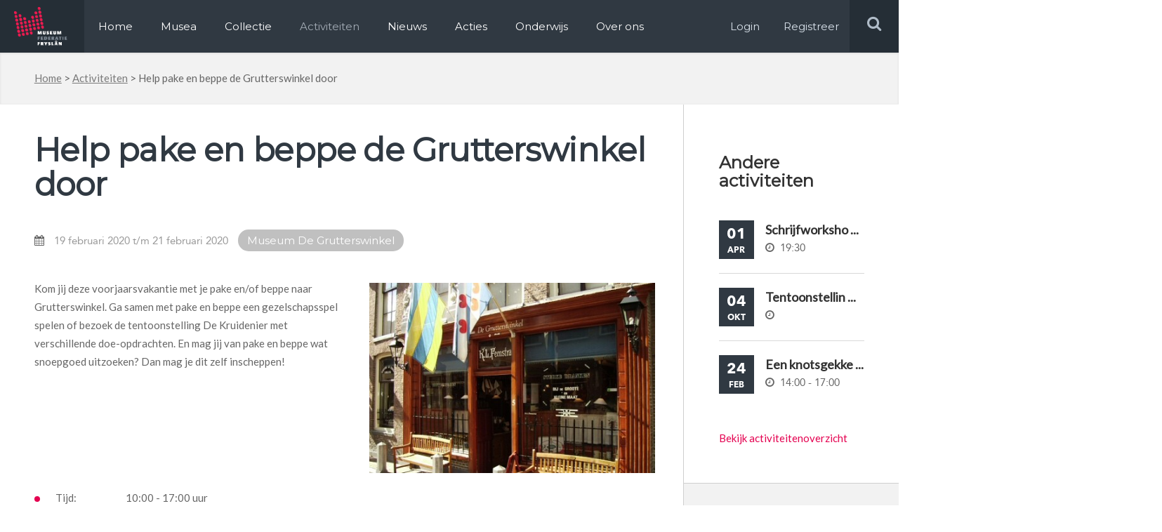

--- FILE ---
content_type: text/html; charset=UTF-8
request_url: https://www.museum.frl/activiteiten/help-pake-en-beppe-de-grutterswinkel-door/
body_size: 11068
content:
<!doctype html>
<html lang="nl-NL">
<head>

  <meta http-equiv="X-UA-Compatible" content="IE=edge,chrome=1">
  <meta charset="UTF-8" />
  <link rel="stylesheet" href="https://www.museum.frl/friksbeheer/wp-content/themes/museumfrl/style.css?x17452" type="text/css" media="screen" />
  <link rel="pingback" href="https://www.museum.frl/friksbeheer/xmlrpc.php" />
  <link rel="shortcut icon" href="https://www.museum.frl/friksbeheer/wp-content/themes/museumfrl/favicon.ico?x17452" />
  <meta name="viewport" content="width=device-width, user-scalable=no, initial-scale=1, minimum-scale=1, maximum-scale=1">
  
  <meta name='robots' content='index, follow, max-image-preview:large, max-snippet:-1, max-video-preview:-1' />
	<style>img:is([sizes="auto" i], [sizes^="auto," i]) { contain-intrinsic-size: 3000px 1500px }</style>
	
	<!-- This site is optimized with the Yoast SEO plugin v24.8.1 - https://yoast.com/wordpress/plugins/seo/ -->
	<title>Help pake en beppe de Grutterswinkel door - Museum.frl</title>
	<link rel="canonical" href="https://www.museum.frl/activiteiten/help-pake-en-beppe-de-grutterswinkel-door/" />
	<meta name="twitter:card" content="summary_large_image" />
	<meta name="twitter:title" content="Help pake en beppe de Grutterswinkel door - Museum.frl" />
	<meta name="twitter:description" content="Kom jij deze voorjaarsvakantie met je pake en/of beppe naar Grutterswinkel. Ga samen met pake en beppe een gezelschapsspel spelen of bezoek de tentoonstelling De Kruidenier met verschillende doe-opdrachten. En [&hellip;]" />
	<meta name="twitter:image" content="https://www.museum.frl/friksbeheer/wp-content/uploads/2016/04/Museum-de-Grutterswinkel.jpg" />
	<script type="application/ld+json" class="yoast-schema-graph">{"@context":"https://schema.org","@graph":[{"@type":"WebPage","@id":"https://www.museum.frl/activiteiten/help-pake-en-beppe-de-grutterswinkel-door/","url":"https://www.museum.frl/activiteiten/help-pake-en-beppe-de-grutterswinkel-door/","name":"Help pake en beppe de Grutterswinkel door - Museum.frl","isPartOf":{"@id":"https://www.museum.frl/#website"},"primaryImageOfPage":{"@id":"https://www.museum.frl/activiteiten/help-pake-en-beppe-de-grutterswinkel-door/#primaryimage"},"image":{"@id":"https://www.museum.frl/activiteiten/help-pake-en-beppe-de-grutterswinkel-door/#primaryimage"},"thumbnailUrl":"https://www.museum.frl/friksbeheer/wp-content/uploads/2016/04/Museum-de-Grutterswinkel.jpg","datePublished":"2020-02-06T09:27:52+00:00","dateModified":"2020-02-12T08:48:16+00:00","breadcrumb":{"@id":"https://www.museum.frl/activiteiten/help-pake-en-beppe-de-grutterswinkel-door/#breadcrumb"},"inLanguage":"nl-NL","potentialAction":[{"@type":"ReadAction","target":["https://www.museum.frl/activiteiten/help-pake-en-beppe-de-grutterswinkel-door/"]}]},{"@type":"ImageObject","inLanguage":"nl-NL","@id":"https://www.museum.frl/activiteiten/help-pake-en-beppe-de-grutterswinkel-door/#primaryimage","url":"https://www.museum.frl/friksbeheer/wp-content/uploads/2016/04/Museum-de-Grutterswinkel.jpg","contentUrl":"https://www.museum.frl/friksbeheer/wp-content/uploads/2016/04/Museum-de-Grutterswinkel.jpg","width":450,"height":369},{"@type":"BreadcrumbList","@id":"https://www.museum.frl/activiteiten/help-pake-en-beppe-de-grutterswinkel-door/#breadcrumb","itemListElement":[{"@type":"ListItem","position":1,"name":"Home","item":"https://www.museum.frl/"},{"@type":"ListItem","position":2,"name":"Activiteiten","item":"https://www.museum.frl/activiteiten/"},{"@type":"ListItem","position":3,"name":"Help pake en beppe de Grutterswinkel door"}]},{"@type":"WebSite","@id":"https://www.museum.frl/#website","url":"https://www.museum.frl/","name":"Museum.frl","description":"Musea in Friesland","potentialAction":[{"@type":"SearchAction","target":{"@type":"EntryPoint","urlTemplate":"https://www.museum.frl/?s={search_term_string}"},"query-input":{"@type":"PropertyValueSpecification","valueRequired":true,"valueName":"search_term_string"}}],"inLanguage":"nl-NL"}]}</script>
	<!-- / Yoast SEO plugin. -->


<link rel='dns-prefetch' href='//stats.wp.com' />
<script type="text/javascript">
/* <![CDATA[ */
window._wpemojiSettings = {"baseUrl":"https:\/\/s.w.org\/images\/core\/emoji\/16.0.1\/72x72\/","ext":".png","svgUrl":"https:\/\/s.w.org\/images\/core\/emoji\/16.0.1\/svg\/","svgExt":".svg","source":{"concatemoji":"https:\/\/www.museum.frl\/friksbeheer\/wp-includes\/js\/wp-emoji-release.min.js?ver=6.8.3"}};
/*! This file is auto-generated */
!function(s,n){var o,i,e;function c(e){try{var t={supportTests:e,timestamp:(new Date).valueOf()};sessionStorage.setItem(o,JSON.stringify(t))}catch(e){}}function p(e,t,n){e.clearRect(0,0,e.canvas.width,e.canvas.height),e.fillText(t,0,0);var t=new Uint32Array(e.getImageData(0,0,e.canvas.width,e.canvas.height).data),a=(e.clearRect(0,0,e.canvas.width,e.canvas.height),e.fillText(n,0,0),new Uint32Array(e.getImageData(0,0,e.canvas.width,e.canvas.height).data));return t.every(function(e,t){return e===a[t]})}function u(e,t){e.clearRect(0,0,e.canvas.width,e.canvas.height),e.fillText(t,0,0);for(var n=e.getImageData(16,16,1,1),a=0;a<n.data.length;a++)if(0!==n.data[a])return!1;return!0}function f(e,t,n,a){switch(t){case"flag":return n(e,"\ud83c\udff3\ufe0f\u200d\u26a7\ufe0f","\ud83c\udff3\ufe0f\u200b\u26a7\ufe0f")?!1:!n(e,"\ud83c\udde8\ud83c\uddf6","\ud83c\udde8\u200b\ud83c\uddf6")&&!n(e,"\ud83c\udff4\udb40\udc67\udb40\udc62\udb40\udc65\udb40\udc6e\udb40\udc67\udb40\udc7f","\ud83c\udff4\u200b\udb40\udc67\u200b\udb40\udc62\u200b\udb40\udc65\u200b\udb40\udc6e\u200b\udb40\udc67\u200b\udb40\udc7f");case"emoji":return!a(e,"\ud83e\udedf")}return!1}function g(e,t,n,a){var r="undefined"!=typeof WorkerGlobalScope&&self instanceof WorkerGlobalScope?new OffscreenCanvas(300,150):s.createElement("canvas"),o=r.getContext("2d",{willReadFrequently:!0}),i=(o.textBaseline="top",o.font="600 32px Arial",{});return e.forEach(function(e){i[e]=t(o,e,n,a)}),i}function t(e){var t=s.createElement("script");t.src=e,t.defer=!0,s.head.appendChild(t)}"undefined"!=typeof Promise&&(o="wpEmojiSettingsSupports",i=["flag","emoji"],n.supports={everything:!0,everythingExceptFlag:!0},e=new Promise(function(e){s.addEventListener("DOMContentLoaded",e,{once:!0})}),new Promise(function(t){var n=function(){try{var e=JSON.parse(sessionStorage.getItem(o));if("object"==typeof e&&"number"==typeof e.timestamp&&(new Date).valueOf()<e.timestamp+604800&&"object"==typeof e.supportTests)return e.supportTests}catch(e){}return null}();if(!n){if("undefined"!=typeof Worker&&"undefined"!=typeof OffscreenCanvas&&"undefined"!=typeof URL&&URL.createObjectURL&&"undefined"!=typeof Blob)try{var e="postMessage("+g.toString()+"("+[JSON.stringify(i),f.toString(),p.toString(),u.toString()].join(",")+"));",a=new Blob([e],{type:"text/javascript"}),r=new Worker(URL.createObjectURL(a),{name:"wpTestEmojiSupports"});return void(r.onmessage=function(e){c(n=e.data),r.terminate(),t(n)})}catch(e){}c(n=g(i,f,p,u))}t(n)}).then(function(e){for(var t in e)n.supports[t]=e[t],n.supports.everything=n.supports.everything&&n.supports[t],"flag"!==t&&(n.supports.everythingExceptFlag=n.supports.everythingExceptFlag&&n.supports[t]);n.supports.everythingExceptFlag=n.supports.everythingExceptFlag&&!n.supports.flag,n.DOMReady=!1,n.readyCallback=function(){n.DOMReady=!0}}).then(function(){return e}).then(function(){var e;n.supports.everything||(n.readyCallback(),(e=n.source||{}).concatemoji?t(e.concatemoji):e.wpemoji&&e.twemoji&&(t(e.twemoji),t(e.wpemoji)))}))}((window,document),window._wpemojiSettings);
/* ]]> */
</script>
<style id='wp-emoji-styles-inline-css' type='text/css'>

	img.wp-smiley, img.emoji {
		display: inline !important;
		border: none !important;
		box-shadow: none !important;
		height: 1em !important;
		width: 1em !important;
		margin: 0 0.07em !important;
		vertical-align: -0.1em !important;
		background: none !important;
		padding: 0 !important;
	}
</style>
<link rel='stylesheet' id='wp-block-library-css' href='https://www.museum.frl/friksbeheer/wp-includes/css/dist/block-library/style.min.css?x17452&amp;ver=6.8.3' type='text/css' media='all' />
<style id='classic-theme-styles-inline-css' type='text/css'>
/*! This file is auto-generated */
.wp-block-button__link{color:#fff;background-color:#32373c;border-radius:9999px;box-shadow:none;text-decoration:none;padding:calc(.667em + 2px) calc(1.333em + 2px);font-size:1.125em}.wp-block-file__button{background:#32373c;color:#fff;text-decoration:none}
</style>
<link rel='stylesheet' id='mediaelement-css' href='https://www.museum.frl/friksbeheer/wp-includes/js/mediaelement/mediaelementplayer-legacy.min.css?x17452&amp;ver=4.2.17' type='text/css' media='all' />
<link rel='stylesheet' id='wp-mediaelement-css' href='https://www.museum.frl/friksbeheer/wp-includes/js/mediaelement/wp-mediaelement.min.css?x17452&amp;ver=6.8.3' type='text/css' media='all' />
<style id='jetpack-sharing-buttons-style-inline-css' type='text/css'>
.jetpack-sharing-buttons__services-list{display:flex;flex-direction:row;flex-wrap:wrap;gap:0;list-style-type:none;margin:5px;padding:0}.jetpack-sharing-buttons__services-list.has-small-icon-size{font-size:12px}.jetpack-sharing-buttons__services-list.has-normal-icon-size{font-size:16px}.jetpack-sharing-buttons__services-list.has-large-icon-size{font-size:24px}.jetpack-sharing-buttons__services-list.has-huge-icon-size{font-size:36px}@media print{.jetpack-sharing-buttons__services-list{display:none!important}}.editor-styles-wrapper .wp-block-jetpack-sharing-buttons{gap:0;padding-inline-start:0}ul.jetpack-sharing-buttons__services-list.has-background{padding:1.25em 2.375em}
</style>
<style id='global-styles-inline-css' type='text/css'>
:root{--wp--preset--aspect-ratio--square: 1;--wp--preset--aspect-ratio--4-3: 4/3;--wp--preset--aspect-ratio--3-4: 3/4;--wp--preset--aspect-ratio--3-2: 3/2;--wp--preset--aspect-ratio--2-3: 2/3;--wp--preset--aspect-ratio--16-9: 16/9;--wp--preset--aspect-ratio--9-16: 9/16;--wp--preset--color--black: #000000;--wp--preset--color--cyan-bluish-gray: #abb8c3;--wp--preset--color--white: #ffffff;--wp--preset--color--pale-pink: #f78da7;--wp--preset--color--vivid-red: #cf2e2e;--wp--preset--color--luminous-vivid-orange: #ff6900;--wp--preset--color--luminous-vivid-amber: #fcb900;--wp--preset--color--light-green-cyan: #7bdcb5;--wp--preset--color--vivid-green-cyan: #00d084;--wp--preset--color--pale-cyan-blue: #8ed1fc;--wp--preset--color--vivid-cyan-blue: #0693e3;--wp--preset--color--vivid-purple: #9b51e0;--wp--preset--gradient--vivid-cyan-blue-to-vivid-purple: linear-gradient(135deg,rgba(6,147,227,1) 0%,rgb(155,81,224) 100%);--wp--preset--gradient--light-green-cyan-to-vivid-green-cyan: linear-gradient(135deg,rgb(122,220,180) 0%,rgb(0,208,130) 100%);--wp--preset--gradient--luminous-vivid-amber-to-luminous-vivid-orange: linear-gradient(135deg,rgba(252,185,0,1) 0%,rgba(255,105,0,1) 100%);--wp--preset--gradient--luminous-vivid-orange-to-vivid-red: linear-gradient(135deg,rgba(255,105,0,1) 0%,rgb(207,46,46) 100%);--wp--preset--gradient--very-light-gray-to-cyan-bluish-gray: linear-gradient(135deg,rgb(238,238,238) 0%,rgb(169,184,195) 100%);--wp--preset--gradient--cool-to-warm-spectrum: linear-gradient(135deg,rgb(74,234,220) 0%,rgb(151,120,209) 20%,rgb(207,42,186) 40%,rgb(238,44,130) 60%,rgb(251,105,98) 80%,rgb(254,248,76) 100%);--wp--preset--gradient--blush-light-purple: linear-gradient(135deg,rgb(255,206,236) 0%,rgb(152,150,240) 100%);--wp--preset--gradient--blush-bordeaux: linear-gradient(135deg,rgb(254,205,165) 0%,rgb(254,45,45) 50%,rgb(107,0,62) 100%);--wp--preset--gradient--luminous-dusk: linear-gradient(135deg,rgb(255,203,112) 0%,rgb(199,81,192) 50%,rgb(65,88,208) 100%);--wp--preset--gradient--pale-ocean: linear-gradient(135deg,rgb(255,245,203) 0%,rgb(182,227,212) 50%,rgb(51,167,181) 100%);--wp--preset--gradient--electric-grass: linear-gradient(135deg,rgb(202,248,128) 0%,rgb(113,206,126) 100%);--wp--preset--gradient--midnight: linear-gradient(135deg,rgb(2,3,129) 0%,rgb(40,116,252) 100%);--wp--preset--font-size--small: 13px;--wp--preset--font-size--medium: 20px;--wp--preset--font-size--large: 36px;--wp--preset--font-size--x-large: 42px;--wp--preset--spacing--20: 0.44rem;--wp--preset--spacing--30: 0.67rem;--wp--preset--spacing--40: 1rem;--wp--preset--spacing--50: 1.5rem;--wp--preset--spacing--60: 2.25rem;--wp--preset--spacing--70: 3.38rem;--wp--preset--spacing--80: 5.06rem;--wp--preset--shadow--natural: 6px 6px 9px rgba(0, 0, 0, 0.2);--wp--preset--shadow--deep: 12px 12px 50px rgba(0, 0, 0, 0.4);--wp--preset--shadow--sharp: 6px 6px 0px rgba(0, 0, 0, 0.2);--wp--preset--shadow--outlined: 6px 6px 0px -3px rgba(255, 255, 255, 1), 6px 6px rgba(0, 0, 0, 1);--wp--preset--shadow--crisp: 6px 6px 0px rgba(0, 0, 0, 1);}:where(.is-layout-flex){gap: 0.5em;}:where(.is-layout-grid){gap: 0.5em;}body .is-layout-flex{display: flex;}.is-layout-flex{flex-wrap: wrap;align-items: center;}.is-layout-flex > :is(*, div){margin: 0;}body .is-layout-grid{display: grid;}.is-layout-grid > :is(*, div){margin: 0;}:where(.wp-block-columns.is-layout-flex){gap: 2em;}:where(.wp-block-columns.is-layout-grid){gap: 2em;}:where(.wp-block-post-template.is-layout-flex){gap: 1.25em;}:where(.wp-block-post-template.is-layout-grid){gap: 1.25em;}.has-black-color{color: var(--wp--preset--color--black) !important;}.has-cyan-bluish-gray-color{color: var(--wp--preset--color--cyan-bluish-gray) !important;}.has-white-color{color: var(--wp--preset--color--white) !important;}.has-pale-pink-color{color: var(--wp--preset--color--pale-pink) !important;}.has-vivid-red-color{color: var(--wp--preset--color--vivid-red) !important;}.has-luminous-vivid-orange-color{color: var(--wp--preset--color--luminous-vivid-orange) !important;}.has-luminous-vivid-amber-color{color: var(--wp--preset--color--luminous-vivid-amber) !important;}.has-light-green-cyan-color{color: var(--wp--preset--color--light-green-cyan) !important;}.has-vivid-green-cyan-color{color: var(--wp--preset--color--vivid-green-cyan) !important;}.has-pale-cyan-blue-color{color: var(--wp--preset--color--pale-cyan-blue) !important;}.has-vivid-cyan-blue-color{color: var(--wp--preset--color--vivid-cyan-blue) !important;}.has-vivid-purple-color{color: var(--wp--preset--color--vivid-purple) !important;}.has-black-background-color{background-color: var(--wp--preset--color--black) !important;}.has-cyan-bluish-gray-background-color{background-color: var(--wp--preset--color--cyan-bluish-gray) !important;}.has-white-background-color{background-color: var(--wp--preset--color--white) !important;}.has-pale-pink-background-color{background-color: var(--wp--preset--color--pale-pink) !important;}.has-vivid-red-background-color{background-color: var(--wp--preset--color--vivid-red) !important;}.has-luminous-vivid-orange-background-color{background-color: var(--wp--preset--color--luminous-vivid-orange) !important;}.has-luminous-vivid-amber-background-color{background-color: var(--wp--preset--color--luminous-vivid-amber) !important;}.has-light-green-cyan-background-color{background-color: var(--wp--preset--color--light-green-cyan) !important;}.has-vivid-green-cyan-background-color{background-color: var(--wp--preset--color--vivid-green-cyan) !important;}.has-pale-cyan-blue-background-color{background-color: var(--wp--preset--color--pale-cyan-blue) !important;}.has-vivid-cyan-blue-background-color{background-color: var(--wp--preset--color--vivid-cyan-blue) !important;}.has-vivid-purple-background-color{background-color: var(--wp--preset--color--vivid-purple) !important;}.has-black-border-color{border-color: var(--wp--preset--color--black) !important;}.has-cyan-bluish-gray-border-color{border-color: var(--wp--preset--color--cyan-bluish-gray) !important;}.has-white-border-color{border-color: var(--wp--preset--color--white) !important;}.has-pale-pink-border-color{border-color: var(--wp--preset--color--pale-pink) !important;}.has-vivid-red-border-color{border-color: var(--wp--preset--color--vivid-red) !important;}.has-luminous-vivid-orange-border-color{border-color: var(--wp--preset--color--luminous-vivid-orange) !important;}.has-luminous-vivid-amber-border-color{border-color: var(--wp--preset--color--luminous-vivid-amber) !important;}.has-light-green-cyan-border-color{border-color: var(--wp--preset--color--light-green-cyan) !important;}.has-vivid-green-cyan-border-color{border-color: var(--wp--preset--color--vivid-green-cyan) !important;}.has-pale-cyan-blue-border-color{border-color: var(--wp--preset--color--pale-cyan-blue) !important;}.has-vivid-cyan-blue-border-color{border-color: var(--wp--preset--color--vivid-cyan-blue) !important;}.has-vivid-purple-border-color{border-color: var(--wp--preset--color--vivid-purple) !important;}.has-vivid-cyan-blue-to-vivid-purple-gradient-background{background: var(--wp--preset--gradient--vivid-cyan-blue-to-vivid-purple) !important;}.has-light-green-cyan-to-vivid-green-cyan-gradient-background{background: var(--wp--preset--gradient--light-green-cyan-to-vivid-green-cyan) !important;}.has-luminous-vivid-amber-to-luminous-vivid-orange-gradient-background{background: var(--wp--preset--gradient--luminous-vivid-amber-to-luminous-vivid-orange) !important;}.has-luminous-vivid-orange-to-vivid-red-gradient-background{background: var(--wp--preset--gradient--luminous-vivid-orange-to-vivid-red) !important;}.has-very-light-gray-to-cyan-bluish-gray-gradient-background{background: var(--wp--preset--gradient--very-light-gray-to-cyan-bluish-gray) !important;}.has-cool-to-warm-spectrum-gradient-background{background: var(--wp--preset--gradient--cool-to-warm-spectrum) !important;}.has-blush-light-purple-gradient-background{background: var(--wp--preset--gradient--blush-light-purple) !important;}.has-blush-bordeaux-gradient-background{background: var(--wp--preset--gradient--blush-bordeaux) !important;}.has-luminous-dusk-gradient-background{background: var(--wp--preset--gradient--luminous-dusk) !important;}.has-pale-ocean-gradient-background{background: var(--wp--preset--gradient--pale-ocean) !important;}.has-electric-grass-gradient-background{background: var(--wp--preset--gradient--electric-grass) !important;}.has-midnight-gradient-background{background: var(--wp--preset--gradient--midnight) !important;}.has-small-font-size{font-size: var(--wp--preset--font-size--small) !important;}.has-medium-font-size{font-size: var(--wp--preset--font-size--medium) !important;}.has-large-font-size{font-size: var(--wp--preset--font-size--large) !important;}.has-x-large-font-size{font-size: var(--wp--preset--font-size--x-large) !important;}
:where(.wp-block-post-template.is-layout-flex){gap: 1.25em;}:where(.wp-block-post-template.is-layout-grid){gap: 1.25em;}
:where(.wp-block-columns.is-layout-flex){gap: 2em;}:where(.wp-block-columns.is-layout-grid){gap: 2em;}
:root :where(.wp-block-pullquote){font-size: 1.5em;line-height: 1.6;}
</style>
<link rel='stylesheet' id='contact-form-7-css' href='https://www.museum.frl/friksbeheer/wp-content/plugins/contact-form-7/includes/css/styles.css?x17452&amp;ver=6.1.3' type='text/css' media='all' />
<link rel='stylesheet' id='wpcf7-redirect-script-frontend-css' href='https://www.museum.frl/friksbeheer/wp-content/plugins/wpcf7-redirect/build/assets/frontend-script.css?x17452&amp;ver=a0c286e30e803dfa8dc4' type='text/css' media='all' />
<link rel='stylesheet' id='overwrite-css' href='https://www.museum.frl/friksbeheer/wp-content/themes/museumfrl/css/overwrite.css?x17452&amp;ver=6.8.3' type='text/css' media='all' />
<link rel='stylesheet' id='awesome-css' href='https://www.museum.frl/friksbeheer/wp-content/themes/museumfrl/css/font-awesome.min.css?x17452&amp;ver=6.8.3' type='text/css' media='all' />
<link rel='stylesheet' id='fancybox-css-css' href='https://www.museum.frl/friksbeheer/wp-content/themes/museumfrl/collection/css/jquery.fancybox.min.css?x17452&amp;ver=6.8.3' type='text/css' media='all' />
<link rel='stylesheet' id='collection-css' href='https://www.museum.frl/friksbeheer/wp-content/themes/museumfrl/collection/css/style.css?x17452&amp;ver=6.8.3' type='text/css' media='all' />
<link rel='stylesheet' id='slb_core-css' href='https://www.museum.frl/friksbeheer/wp-content/plugins/simple-lightbox/client/css/app.css?x17452&amp;ver=2.9.4' type='text/css' media='all' />
<script type="text/javascript" src="https://www.museum.frl/friksbeheer/wp-includes/js/jquery/jquery.min.js?x17452&amp;ver=3.7.1" id="jquery-core-js"></script>
<script type="text/javascript" src="https://www.museum.frl/friksbeheer/wp-includes/js/jquery/jquery-migrate.min.js?x17452&amp;ver=3.4.1" id="jquery-migrate-js"></script>
<script type="text/javascript" src="https://www.museum.frl/friksbeheer/wp-content/themes/museumfrl/js/jquery.bxslider.min.js?x17452&amp;ver=6.8.3" id="slider-js"></script>
<script type="text/javascript" src="https://www.museum.frl/friksbeheer/wp-content/themes/museumfrl/js/viewport-size.js?x17452&amp;ver=6.8.3" id="viewport-js"></script>
<script type="text/javascript" src="https://www.museum.frl/friksbeheer/wp-content/themes/museumfrl/js/jquery.debouncedresize.js?x17452&amp;ver=6.8.3" id="bounce-js"></script>
<script type="text/javascript" src="https://www.museum.frl/friksbeheer/wp-content/themes/museumfrl/js/bootstrap-datepicker.js?x17452&amp;ver=6.8.3" id="bs-date-js"></script>
<script type="text/javascript" src="https://www.museum.frl/friksbeheer/wp-content/themes/museumfrl/js/functions.js?x17452&amp;ver=6.8.3" id="functions-js"></script>
<link rel="https://api.w.org/" href="https://www.museum.frl/wp-json/" /><link rel="EditURI" type="application/rsd+xml" title="RSD" href="https://www.museum.frl/friksbeheer/xmlrpc.php?rsd" />
<meta name="generator" content="WordPress 6.8.3" />
<link rel='shortlink' href='https://www.museum.frl/?p=27504' />
<link rel="alternate" title="oEmbed (JSON)" type="application/json+oembed" href="https://www.museum.frl/wp-json/oembed/1.0/embed?url=https%3A%2F%2Fwww.museum.frl%2Factiviteiten%2Fhelp-pake-en-beppe-de-grutterswinkel-door%2F" />
<link rel="alternate" title="oEmbed (XML)" type="text/xml+oembed" href="https://www.museum.frl/wp-json/oembed/1.0/embed?url=https%3A%2F%2Fwww.museum.frl%2Factiviteiten%2Fhelp-pake-en-beppe-de-grutterswinkel-door%2F&#038;format=xml" />
	<style>img#wpstats{display:none}</style>
		<script>
  (function(i,s,o,g,r,a,m){i['GoogleAnalyticsObject']=r;i[r]=i[r]||function(){
  (i[r].q=i[r].q||[]).push(arguments)},i[r].l=1*new Date();a=s.createElement(o),
  m=s.getElementsByTagName(o)[0];a.async=1;a.src=g;m.parentNode.insertBefore(a,m)
  })(window,document,'script','https://www.google-analytics.com/analytics.js','ga');

  ga('create', 'UA-72650966-1', 'auto');
  ga('send', 'pageview');

</script>
<!-- Facebook Pixel Code -->
<script>
  !function(f,b,e,v,n,t,s)
  {if(f.fbq)return;n=f.fbq=function(){n.callMethod?
  n.callMethod.apply(n,arguments):n.queue.push(arguments)};
  if(!f._fbq)f._fbq=n;n.push=n;n.loaded=!0;n.version='2.0';
  n.queue=[];t=b.createElement(e);t.async=!0;
  t.src=v;s=b.getElementsByTagName(e)[0];
  s.parentNode.insertBefore(t,s)}(window, document,'script',
  'https://connect.facebook.net/en_US/fbevents.js');
  fbq('init', '699587100386012');
  fbq('track', 'PageView');
</script>
<noscript><img height="1" width="1" style="display:none"
  src="https://www.facebook.com/tr?id=699587100386012&ev=PageView&noscript=1"
/></noscript>
<!-- End Facebook Pixel Code -->
</head>
<body class="wp-singular activiteiten-template-default single single-activiteiten postid-27504 wp-theme-museumfrl">
	<div id="header" class="clearfix">
    	<div class="left">
        	<div class="logo left">
            	<a itemprop="url" href="https://www.museum.frl"><img src="https://www.museum.frl/friksbeheer/wp-content/themes/museumfrl/images/logo.png?x17452" alt="Logo, Museum federatie Fryslan" title="Logo, Museum federatie Fryslan" /></a>
            </div>
            <div class="menu-holder left">
            	<div class="menu-main-menu-container"><ul id="menu-main-menu" class="menu"><li id="menu-item-2814" class="first-menu-item menu-item menu-item-type-post_type menu-item-object-page menu-item-home menu-item-2814"><a href="https://www.museum.frl/">Home</a></li>
<li id="menu-item-2816" class="menu-item menu-item-type-post_type_archive menu-item-object-musea menu-item-2816"><a href="https://www.museum.frl/musea/">Musea</a></li>
<li id="menu-item-9793" class="menu-item menu-item-type-post_type menu-item-object-page menu-item-9793"><a href="https://www.museum.frl/collectie/">Collectie</a></li>
<li id="menu-item-2817" class="menu-item menu-item-type-post_type_archive menu-item-object-activiteiten current-menu-item menu-item-2817"><a href="https://www.museum.frl/activiteiten/" aria-current="page">Activiteiten</a></li>
<li id="menu-item-290772" class="menu-item menu-item-type-custom menu-item-object-custom menu-item-290772"><a href="https://www.museum.frl/nieuws/">Nieuws</a></li>
<li id="menu-item-291387" class="menu-item menu-item-type-post_type menu-item-object-page menu-item-291387"><a href="https://www.museum.frl/acties/">Acties</a></li>
<li id="menu-item-12142" class="menu-item menu-item-type-custom menu-item-object-custom menu-item-12142"><a href="https://www.erfgoed-onderwijs.frl">Onderwijs</a></li>
<li id="menu-item-2824" class="last-menu-item menu-item menu-item-type-post_type menu-item-object-page menu-item-2824"><a href="https://www.museum.frl/over-ons/">Over ons</a></li>
</ul></div>							<ul><li class="log-in"><a target="_blank" href="/friksbeheer/wp-login.php" rel="nofollow" >Login</a></li><li class="log-in"><a target="_blank" href="/registeren/" rel="nofollow" >Registreer</a></li></ul>
            </div>
        </div>
        <div class="right">
            <button type="button" role="button" aria-label="Toggle Navigation" class="lines-button x2 menu-button">
                <span class="lines"></span>
            </button>
            <div class="search-holder">
                <form role="search" method="get" id="searchform" class="searchform" action="https://www.museum.frl">
                    <input type="text" value="" placeholder="Zoek op steekwoorden" name="s" id="s">
                    <input type="submit" id="searchsubmit" value="">
                </form>
                <div class="search right">
                    <i class="fa fa-search"></i>
                </div>
            </div>
            <div class="menu-holder log-in right">
                <a target="_blank" href="/friksbeheer/wp-login.php" rel="nofollow">Login</a>
                <a target="_blank" href="/registeren/" rel="nofollow">Registreer</a>
            </div>
        </div>
    </div>
    <div class="overlay-menu"></div>
          <div id="breadcrumb-holder" class="bg-grey">
	<div class="container">
		<p id="breadcrumbs"><span><span><a href="https://www.museum.frl/">Home</a></span> &gt; <span><a href="https://www.museum.frl/activiteiten/">Activiteiten</a></span> &gt; <span class="breadcrumb_last" aria-current="page">Help pake en beppe de Grutterswinkel door</span></span></p>    </div>
</div>    		                <div id="content" class="container clearfix">
            <div class="main left single border-box">
                <h1>Help pake en beppe de Grutterswinkel door</h1>
                                                            <!--<span class="date act">19 februari 2020</span>-->
                                                                                                                                                <!--<span class="date"><i class="fa fa-clock-o"></i>3 dagen</span>-->
                        <span class="date"><i class="fa fa-calendar"></i>
                        19 februari 2020 t/m 21 februari 2020                        </span>
                                                                                    <span class="terms">Museum De Grutterswinkel</span>                                        <div class="clear"></div>
                                            <div class="right img-content-right"><img width="450" height="300" src="https://www.museum.frl/friksbeheer/wp-content/uploads/2016/04/Museum-de-Grutterswinkel-450x300.jpg?x17452" class="attachment-activity size-activity wp-post-image" alt="" decoding="async" fetchpriority="high" /></div>
                                        <p>Kom jij deze voorjaarsvakantie met je pake en/of beppe naar Grutterswinkel. Ga samen met pake en beppe een gezelschapsspel spelen of bezoek de tentoonstelling De Kruidenier met verschillende doe-opdrachten. En mag jij van pake en beppe wat snoepgoed uitzoeken? Dan mag je dit zelf inscheppen!</p>
                    <div class="clear"></div>
                                                                                                                                                                                                                                                                                                <ul class="act-info">
                            <li><span>Tijd:</span>10:00 - 17:00 uur</li>                            <li><span>Datum:</span>19 februari 2020 - 21 februari 2020                            </li>
                                                            <li><span>Museum:</span>Museum De Grutterswinkel</li>
                                                                                    <li><span>Plaats:</span>Leeuwarden</li>                            <li><span>Adres:</span>Nieuwesteeg 5</li>                                                        <li><span>Kosten:</span>&euro;Kinderen zijn op vertoon van pake, beppe of andere volwassene gratis.</li>                        </ul>
                                                    <div class="social-buttons">
	<span class="title">Deel deze pagina</span>
    <a class="fb" href="https://www.facebook.com/sharer/sharer.php?u=https://www.museum.frl/activiteiten/help-pake-en-beppe-de-grutterswinkel-door/"><i class="fa fa-facebook"></i></a>
    <a class="tw" href="https://twitter.com/home?status=https://www.museum.frl/activiteiten/help-pake-en-beppe-de-grutterswinkel-door/"><i class="fa fa-twitter"></i></a>
    <a class="li" href="https://www.linkedin.com/shareArticle?mini=true&url=https://www.museum.frl/activiteiten/help-pake-en-beppe-de-grutterswinkel-door/&title=Help pake en beppe de Grutterswinkel door"><i class="fa fa-linkedin-square"></i></a>
    <a class="mail" href="mailto:?subject=Bekijk deze pagina&body=Hee, ik heb deze pagina gevonden. Ik denk dat je deze link https://www.museum.frl/activiteiten/help-pake-en-beppe-de-grutterswinkel-door/ wel interesant vind"><i class="fa fa-envelope"></i></a>
</div>            </div>
            <div class="side right border-box">
                <div class="border-bottom"></div>
                <div class="other-news top">
                    <div class="rela">
                                            <div class='block-title'><span>Andere activiteiten</span></div>                                        
                                                                            
                                                                                                                            <div class="single-news clearfix">                                                                    <span class="date act left">
                                                                                <span class="day">01</span>
                                        <span class="month">apr</span>
                                    </span>
                                                                <div class="titles right arc">
                                    <a class="normal-title" href="https://www.museum.frl/activiteiten/schrijfworkshop-hoe-schrijf-je-een-spannend-verhaal/"><span class="title">Schrijfworksho ...</span></a>
                                    <a class="mobile-title" href="https://www.museum.frl/activiteiten/schrijfworkshop-hoe-schrijf-je-een-spannend-verhaal/"><span class="title">Schrijfworkshop: Hoe schrijf je een spannend verhaal?</span></a>
                                                                            <span class="location"><i class="fa fa-clock-o"></i>19:30</span>
                                                                    </div>
                            </div>
                                                                                <div class="single-news clearfix">                                                                    <span class="date act left">
                                                                                <span class="day">04</span>
                                        <span class="month">okt</span>
                                    </span>
                                                                <div class="titles right arc">
                                    <a class="normal-title" href="https://www.museum.frl/activiteiten/tentoonstelling-een-zee-aan-kennis/"><span class="title">Tentoonstellin ...</span></a>
                                    <a class="mobile-title" href="https://www.museum.frl/activiteiten/tentoonstelling-een-zee-aan-kennis/"><span class="title">Tentoonstelling: Een zee aan kennis</span></a>
                                                                            <span class="location"><i class="fa fa-clock-o"></i></span>
                                                                    </div>
                            </div>
                                                                                <div class="single-news clearfix last">                                                                    <span class="date act left">
                                                                                <span class="day">24</span>
                                        <span class="month">feb</span>
                                    </span>
                                                                <div class="titles right arc">
                                    <a class="normal-title" href="https://www.museum.frl/activiteiten/een-knotsgekke-reis-kinderactiveit-in-de-voorjaarsvakantie-help-pake-en-beppe-de-vakantie-door/"><span class="title">Een knotsgekke ...</span></a>
                                    <a class="mobile-title" href="https://www.museum.frl/activiteiten/een-knotsgekke-reis-kinderactiveit-in-de-voorjaarsvakantie-help-pake-en-beppe-de-vakantie-door/"><span class="title">Een knotsgekke reis! &#8211; kinderactiveit in de voorjaarsvakantie, Help pake en beppe de vakantie door</span></a>
                                                                            <span class="location"><i class="fa fa-clock-o"></i>14:00 - 17:00</span>
                                                                    </div>
                            </div>
                        
                                            <div class="remove-border"></div>
                        </div>
                                            <a class="mt-23" href="/activiteiten/">Bekijk activiteitenoverzicht</a>
                                    </div>
                                    <div class="sidebar-news aanmeld">
	<div class="sidebar-news-bg"></div>
   	<div class="inner">
    	        	<h3>Uw activiteit ook  op museum.frl?</h3>
            <a href="http://www.museum.frl/registeren/" class="button">Activiteit aanmelden</a>
            </div>
</div>
                            </div>
        </div>
    <input type="hidden" name="ajax-referer" class="ajax-referer" value="e171b7db52" /><div id="footer">
	<div class="container clearfix">
    	<div class="block border-box big left">
        	<h4>Museumfederatie Fryslân</h4>
            <p>De website Museum.frl is een initiatief van Museumfederatie Fryslân: de provinciale organisatie ter ondersteuning van de musea in Friesland. Wij staan voor het toegankelijk maken en behouden van het cultureel erfgoed in Friesland op een zo hoog mogelijk niveau. Samen met alle deelnemende musea houden we de informatie up-to-date. De website is mede mogelijk gemaakt door Provinsje Fryslân.</p>
        </div>	
        <div class="block border-box news left">
        	<h4>Laatste nieuws</h4>
                         
                                	<div class="single-news">
                    	<a href="https://www.museum.frl/nieuws/vierde-museumnacht-frl-trekt-meer-dan-3500-bezoekers-in-hele-provincie/">
                        	<span class="date">1 oktober 2025</span>
                        	<span class="title">Vierde Museumnacht FRL trekt meer dan 3500 bezoekers in hele provincie</span>
                       	</a>
                    </div>
                                	<div class="single-news">
                    	<a href="https://www.museum.frl/nieuws/licht-uit-musea-open-museumnacht-frl-onthult-programma/">
                        	<span class="date">22 september 2025</span>
                        	<span class="title">Licht uit, musea open: Museumnacht FRL onthult programma</span>
                       	</a>
                    </div>
                                	<div class="single-news">
                    	<a href="https://www.museum.frl/nieuws/museummagazine-2024-2025-is-uit/">
                        	<span class="date">17 mei 2024</span>
                        	<span class="title">Museummagazine 2024/2025 is uit!</span>
                       	</a>
                    </div>
                                    </div>	
        <div class="block border-box left">
        	<h4>Direct naar</h4>
        	<div class="menu-footer-menu-container"><ul id="menu-footer-menu" class="menu"><li id="menu-item-2826" class="first-menu-item menu-item menu-item-type-post_type menu-item-object-page menu-item-home menu-item-2826"><a href="https://www.museum.frl/">Home</a></li>
<li id="menu-item-2827" class="menu-item menu-item-type-post_type_archive menu-item-object-musea menu-item-2827"><a href="https://www.museum.frl/musea/">Musea</a></li>
<li id="menu-item-2828" class="menu-item menu-item-type-post_type_archive menu-item-object-activiteiten current-menu-item menu-item-2828"><a href="https://www.museum.frl/activiteiten/" aria-current="page">Activiteiten</a></li>
<li id="menu-item-2829" class="menu-item menu-item-type-post_type_archive menu-item-object-arrangementen menu-item-2829"><a href="https://www.museum.frl/arrangementen/">Arrangementen</a></li>
<li id="menu-item-2830" class="menu-item menu-item-type-post_type_archive menu-item-object-nieuws menu-item-2830"><a href="https://www.museum.frl/nieuws/">Nieuws</a></li>
<li id="menu-item-2831" class="menu-item menu-item-type-post_type menu-item-object-page menu-item-2831"><a href="https://www.museum.frl/over-ons/">Over ons</a></li>
<li id="menu-item-2832" class="last-menu-item menu-item menu-item-type-post_type menu-item-object-page menu-item-2832"><a href="https://www.museum.frl/contact/">Contact</a></li>
</ul></div>        </div>	
        <div class="block border-box left last">
        	<h4>Contact</h4>
            <span>Druifstreek 63</span>
            <span>8911 LH Leeuwarden</span>
            <p></p>
            <span><i class="fa fa-phone"></i><a href="tel:058 213 91 85">058 213 91 85</a></span>
            <span><i class="fa fa-envelope"></i><a href="mailto:info@museumfederatiefryslan.nl">info@museumfederatiefryslan.nl</a></span>
        </div>	
    </div>
</div>
<div id="copyright">
	<div class="container clearfix">
    	<div class="left">
        	<span>© Museum.frl</span>
        </div>
        <div class="right">
        	<div class="menu-copyright-menu-container"><ul id="menu-copyright-menu" class="menu"><li id="menu-item-2839" class="first-menu-item menu-item menu-item-type-post_type menu-item-object-page menu-item-2839"><a href="https://www.museum.frl/alg-voorw/">Algemene voorwaarden</a></li>
<li id="menu-item-2840" class="menu-item menu-item-type-post_type menu-item-object-page menu-item-2840"><a href="https://www.museum.frl/disclaimer/">Disclaimer</a></li>
<li id="menu-item-2841" class="last-menu-item menu-item menu-item-type-post_type menu-item-object-page menu-item-2841"><a href="https://www.museum.frl/privacy/">Privacy</a></li>
</ul></div>	
        </div>
        <div class="footer-clear"></div>
        <div class="social-link">
        	<a target="_blank" href="https://www.facebook.com/museum.frl/">
            	<span class="text">Facebook</span>
                <i class="fa fa-facebook"></i>
            </a>
            <a target="_blank" href="https://twitter.com/Museumfederatie">
            	<span class="text">Twitter</span>
                <i class="fa fa-twitter"></i>
            </a>
            <a target="_blank" href="https://www.linkedin.com/company/6407254?trk=tyah&trkInfo=clickedVertical%3Acompany%2CclickedEntityId%3A6407254%2Cidx%3A3-1-3%2CtarId%3A1449661530896%2Ctas%3Amuseumfe">
            	<span class="text">Linkedin</span>
                <i class="fa fa-linkedin-square"></i>
            </a>
			<a target="_blank" class="last" href="https://www.instagram.com/museum.frl/">
            	<span class="text">Instagram</span>
                <i class="fa fa-instagram"></i>
            </a>
        </div>
    </div>
</div>
<script type="speculationrules">
{"prefetch":[{"source":"document","where":{"and":[{"href_matches":"\/*"},{"not":{"href_matches":["\/friksbeheer\/wp-*.php","\/friksbeheer\/wp-admin\/*","\/friksbeheer\/wp-content\/uploads\/*","\/friksbeheer\/wp-content\/*","\/friksbeheer\/wp-content\/plugins\/*","\/friksbeheer\/wp-content\/themes\/museumfrl\/*","\/*\\?(.+)"]}},{"not":{"selector_matches":"a[rel~=\"nofollow\"]"}},{"not":{"selector_matches":".no-prefetch, .no-prefetch a"}}]},"eagerness":"conservative"}]}
</script>
<script type="text/javascript" src="https://www.museum.frl/friksbeheer/wp-includes/js/dist/hooks.min.js?x17452&amp;ver=4d63a3d491d11ffd8ac6" id="wp-hooks-js"></script>
<script type="text/javascript" src="https://www.museum.frl/friksbeheer/wp-includes/js/dist/i18n.min.js?x17452&amp;ver=5e580eb46a90c2b997e6" id="wp-i18n-js"></script>
<script type="text/javascript" id="wp-i18n-js-after">
/* <![CDATA[ */
wp.i18n.setLocaleData( { 'text direction\u0004ltr': [ 'ltr' ] } );
/* ]]> */
</script>
<script type="text/javascript" src="https://www.museum.frl/friksbeheer/wp-content/plugins/contact-form-7/includes/swv/js/index.js?x17452&amp;ver=6.1.3" id="swv-js"></script>
<script type="text/javascript" id="contact-form-7-js-translations">
/* <![CDATA[ */
( function( domain, translations ) {
	var localeData = translations.locale_data[ domain ] || translations.locale_data.messages;
	localeData[""].domain = domain;
	wp.i18n.setLocaleData( localeData, domain );
} )( "contact-form-7", {"translation-revision-date":"2025-10-29 09:15:30+0000","generator":"GlotPress\/4.0.3","domain":"messages","locale_data":{"messages":{"":{"domain":"messages","plural-forms":"nplurals=2; plural=n != 1;","lang":"nl"},"This contact form is placed in the wrong place.":["Dit contactformulier staat op de verkeerde plek."],"Error:":["Fout:"]}},"comment":{"reference":"includes\/js\/index.js"}} );
/* ]]> */
</script>
<script type="text/javascript" id="contact-form-7-js-before">
/* <![CDATA[ */
var wpcf7 = {
    "api": {
        "root": "https:\/\/www.museum.frl\/wp-json\/",
        "namespace": "contact-form-7\/v1"
    },
    "cached": 1
};
/* ]]> */
</script>
<script type="text/javascript" src="https://www.museum.frl/friksbeheer/wp-content/plugins/contact-form-7/includes/js/index.js?x17452&amp;ver=6.1.3" id="contact-form-7-js"></script>
<script type="text/javascript" id="wpcf7-redirect-script-js-extra">
/* <![CDATA[ */
var wpcf7r = {"ajax_url":"https:\/\/www.museum.frl\/friksbeheer\/wp-admin\/admin-ajax.php"};
/* ]]> */
</script>
<script type="text/javascript" src="https://www.museum.frl/friksbeheer/wp-content/plugins/wpcf7-redirect/build/assets/frontend-script.js?x17452&amp;ver=a0c286e30e803dfa8dc4" id="wpcf7-redirect-script-js"></script>
<script type="text/javascript" src="https://www.museum.frl/friksbeheer/wp-content/themes/museumfrl/collection/js/jquery.fancybox.min.js?x17452&amp;ver=6.8.3" id="fancybox-js-js"></script>
<script type="text/javascript" src="https://www.museum.frl/friksbeheer/wp-content/themes/museumfrl/collection/js/slick.min.js?x17452&amp;ver=6.8.3" id="slick-js"></script>
<script type="text/javascript" src="https://www.museum.frl/friksbeheer/wp-includes/js/imagesloaded.min.js?x17452&amp;ver=5.0.0" id="imagesloaded-js"></script>
<script type="text/javascript" src="https://www.museum.frl/friksbeheer/wp-content/themes/museumfrl/collection/js/masonry.pkgd.min.js?x17452&amp;ver=6.8.3" id="msnry-js"></script>
<script type="text/javascript" src="https://www.museum.frl/friksbeheer/wp-includes/js/clipboard.min.js?x17452&amp;ver=2.0.11" id="clipboard-js"></script>
<script type="text/javascript" id="collection-js-js-before">
/* <![CDATA[ */
var ajax_url = "https:\/\/www.museum.frl\/friksbeheer\/wp-admin\/admin-ajax.php"
var collection_dir = "https:\/\/www.museum.frl\/friksbeheer\/wp-content\/themes\/museumfrl\/collection"
/* ]]> */
</script>
<script type="text/javascript" src="https://www.museum.frl/friksbeheer/wp-content/themes/museumfrl/collection/js/functions.js?x17452&amp;ver=6.8.3" id="collection-js-js"></script>
<script type="text/javascript" id="jetpack-stats-js-before">
/* <![CDATA[ */
_stq = window._stq || [];
_stq.push([ "view", JSON.parse("{\"v\":\"ext\",\"blog\":\"244036139\",\"post\":\"27504\",\"tz\":\"1\",\"srv\":\"www.museum.frl\",\"j\":\"1:14.5\"}") ]);
_stq.push([ "clickTrackerInit", "244036139", "27504" ]);
/* ]]> */
</script>
<script type="text/javascript" src="https://stats.wp.com/e-202605.js" id="jetpack-stats-js" defer="defer" data-wp-strategy="defer"></script>
<script type="text/javascript" id="slb_context">/* <![CDATA[ */if ( !!window.jQuery ) {(function($){$(document).ready(function(){if ( !!window.SLB ) { {$.extend(SLB, {"context":["public","user_guest"]});} }})})(jQuery);}/* ]]> */</script>
    <script type="text/javascript">
        jQuery( function( $ ) {

            for (let i = 0; i < document.forms.length; ++i) {
                let form = document.forms[i];
				if ($(form).attr("method") != "get") { $(form).append('<input type="hidden" name="-xeMXDFHQl" value="]@T[xPI8Qw" />'); }
if ($(form).attr("method") != "get") { $(form).append('<input type="hidden" name="ibBUImR" value="[XDSc.5aK" />'); }
if ($(form).attr("method") != "get") { $(form).append('<input type="hidden" name="diVACYqpzg" value="4O.vGby0iWAXg2Eq" />'); }
if ($(form).attr("method") != "get") { $(form).append('<input type="hidden" name="XBwHKcsWp-IUM" value="10@QRWrT" />'); }
            }

            $(document).on('submit', 'form', function () {
				if ($(this).attr("method") != "get") { $(this).append('<input type="hidden" name="-xeMXDFHQl" value="]@T[xPI8Qw" />'); }
if ($(this).attr("method") != "get") { $(this).append('<input type="hidden" name="ibBUImR" value="[XDSc.5aK" />'); }
if ($(this).attr("method") != "get") { $(this).append('<input type="hidden" name="diVACYqpzg" value="4O.vGby0iWAXg2Eq" />'); }
if ($(this).attr("method") != "get") { $(this).append('<input type="hidden" name="XBwHKcsWp-IUM" value="10@QRWrT" />'); }
                return true;
            });

            jQuery.ajaxSetup({
                beforeSend: function (e, data) {

                    if (data.type !== 'POST') return;

                    if (typeof data.data === 'object' && data.data !== null) {
						data.data.append("-xeMXDFHQl", "]@T[xPI8Qw");
data.data.append("ibBUImR", "[XDSc.5aK");
data.data.append("diVACYqpzg", "4O.vGby0iWAXg2Eq");
data.data.append("XBwHKcsWp-IUM", "10@QRWrT");
                    }
                    else {
                        data.data = data.data + '&-xeMXDFHQl=]@T[xPI8Qw&ibBUImR=[XDSc.5aK&diVACYqpzg=4O.vGby0iWAXg2Eq&XBwHKcsWp-IUM=10@QRWrT';
                    }
                }
            });

        });
    </script>
	<script type="text/javascript">
  WebFontConfig = {
    google: { families: [ 'Lato::latin', 'Montserrat::latin' ] }
  };
  (function() {
    var wf = document.createElement('script');
    wf.src = ('https:' == document.location.protocol ? 'https' : 'http') +
      '://ajax.googleapis.com/ajax/libs/webfont/1/webfont.js';
    wf.type = 'text/javascript';
    wf.async = 'true';
    var s = document.getElementsByTagName('script')[0];
    s.parentNode.insertBefore(wf, s);
  })(); </script>
</body>
</html>
<!--
Performance optimized by W3 Total Cache. Learn more: https://www.boldgrid.com/w3-total-cache/

Object caching 114/165 objecten gebruiken Disk
Paginacaching met Disk 
Database caching 2/22 wachtrijen in 2.000 seconden gebruikt Disk

Served from: www.museum.frl @ 2026-02-01 01:06:28 by W3 Total Cache
-->